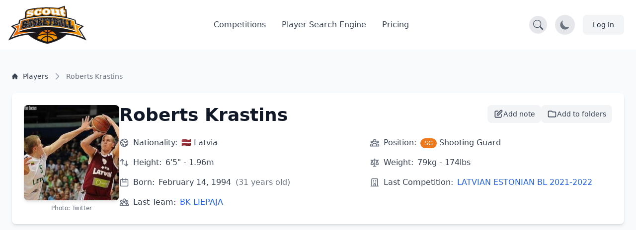

--- FILE ---
content_type: text/html; charset=UTF-8
request_url: https://scoutbasketball.com/player/Roberts-Krastins
body_size: 14005
content:
<!DOCTYPE html>
<html lang="en">
<head>
    <meta charset="UTF-8">

        <link rel="preconnect" href="https://fonts.gstatic.com" crossorigin>
    <link rel="preconnect" href="https://fonts.googleapis.com">
        <link rel="preconnect" href="https://js-de.sentry-cdn.com" crossorigin>
    
    <meta http-equiv="X-UA-Compatible" content="IE=edge">
    <meta name="viewport" content="width=device-width, initial-scale=1.0">

            


<title>Roberts Krastins (SG) - Basketball Player Stats | Scoutbasketball</title>
<meta name="description" content="Roberts Krastins. Shooting Guard. from Latvia. born in 1994. 6&#039;5&quot; - 1.96m. View detailed basketball statistics, career history, and performance data.">
<link rel="canonical" href="https://scoutbasketball.com/player/Roberts-Krastins">

<meta name="twitter:card" content="summary_large_image">
<meta name="twitter:site" content="@scoutbasketball">
<meta name="twitter:title" content="Roberts Krastins (SG) - Basketball Player Stats | Scoutbasketball">
<meta name="twitter:description" content="Roberts Krastins. Shooting Guard. from Latvia. born in 1994. 6&#039;5&quot; - 1.96m. View detailed basketball statistics, career history, and performance data.">
<meta name="twitter:image" content="https://storage.googleapis.com/scoutbasketball/players/images/Roberts-Krastins_1593718686_thumb.jpg">

<meta property="og:title" content="Roberts Krastins (SG) - Basketball Player Stats | Scoutbasketball">
<meta property="og:type" content="profile">
<meta property="og:url" content="https://scoutbasketball.com/player/Roberts-Krastins">
<meta property="og:image" content="https://storage.googleapis.com/scoutbasketball/players/images/Roberts-Krastins_1593718686_thumb.jpg">
<meta property="og:description" content="Roberts Krastins. Shooting Guard. from Latvia. born in 1994. 6&#039;5&quot; - 1.96m. View detailed basketball statistics, career history, and performance data.">
<meta property="og:site_name" content="Scoutbasketball">
<meta property="og:locale" content="en_US">
    
    <script type="application/ld+json">
{
  "@context": "https://schema.org",
  "@graph": [
    {
    "@type": "Person",
    "name": "Roberts Krastins",
    "url": "https://scoutbasketball.com/player/Roberts-Krastins",
    "image": "https://storage.googleapis.com/scoutbasketball/players/images/Roberts-Krastins_1593718686_thumb.jpg",
    "nationality": "Latvia",
    "birthDate": "1994",
    "height": {
        "@type": "QuantitativeValue",
        "value": 196,
        "unitCode": "CMT"
    },
    "weight": {
        "@type": "QuantitativeValue",
        "value": 79,
        "unitCode": "KGM"
    },
    "jobTitle": "Shooting Guard"
},
    {
    "@type": "BreadcrumbList",
    "itemListElement": [
        {
            "@type": "ListItem",
            "position": 1,
            "name": "Players",
            "item": "https://scoutbasketball.com/players"
        },
        {
            "@type": "ListItem",
            "position": 2,
            "name": "Roberts Krastins"
        }
    ]
}
  ]
}
</script>

    <link rel="apple-touch-icon" sizes="57x57" href="/images/icons/apple-icon-57x57.png">
<link rel="apple-touch-icon" sizes="60x60" href="/images/icons/apple-icon-60x60.png">
<link rel="apple-touch-icon" sizes="72x72" href="/images/icons/apple-icon-72x72.png">
<link rel="apple-touch-icon" sizes="76x76" href="/images/icons/apple-icon-76x76.png">
<link rel="apple-touch-icon" sizes="114x114" href="/images/icons/apple-icon-114x114.png">
<link rel="apple-touch-icon" sizes="120x120" href="/images/icons/apple-icon-120x120.png">
<link rel="apple-touch-icon" sizes="144x144" href="/images/icons/apple-icon-144x144.png">
<link rel="apple-touch-icon" sizes="152x152" href="/images/icons/apple-icon-152x152.png">
<link rel="apple-touch-icon" sizes="180x180" href="/images/icons/apple-icon-180x180.png">
<link rel="icon" type="image/png" sizes="192x192"  href="/images/icons/android-icon-192x192.png">
<link rel="icon" type="image/png" sizes="32x32" href="/images/icons/favicon-32x32.png">
<link rel="icon" type="image/png" sizes="96x96" href="/images/icons/favicon-96x96.png">
<link rel="icon" type="image/png" sizes="16x16" href="/images/icons/favicon-16x16.png">
<link rel="manifest" href="/manifest.json">
<meta name="msapplication-TileColor" content="#ee791d">
<meta name="msapplication-TileImage" content="/ms-icon-144x144.png">
<meta name="theme-color" content="#ee791d">

        
    <script async src="https://www.googletagmanager.com/gtag/js?id=G-8X2046DNMN"></script>
    <script>
      window.dataLayer = window.dataLayer || [];

      function gtag() {
        dataLayer.push(arguments);
      }

      gtag('js', new Date());

            gtag('config', 'G-8X2046DNMN');
          </script>

        
            <script>
          window.sentryOnLoad = function () {
            Sentry.init({
              sampleRate: 0.5,
              replaysSessionSampleRate: 0.1,
              replaysOnErrorSampleRate: 1.0,
              beforeSend: function(event) {
                // Check if the user agent is a bot
                if (/bot|crawl|slurp|spider|bingbot/i.test(navigator.userAgent)) {
                  return null;
                }

                // Ignore errors from about:blank contexts (in-app browsers, iframes)
                if (event.request && event.request.url === 'about:blank') {
                  return null;
                }

                // Ignore importmap resolution errors in WebView contexts
                var message = event.exception && event.exception.values && event.exception.values[0] && event.exception.values[0].value;
                if (message && message.indexOf('does not resolve to a valid URL') !== -1) {
                  return null;
                }

                return event;
              }
            });
          };
        </script>
        <script src="https://js-de.sentry-cdn.com/1610796eeb8e41aeb4ba8702e009bcf6.min.js" crossorigin="anonymous" defer></script>
    
            
<link rel="stylesheet" href="/assets/styles/app-mmDN4eJ.css">
<script type="importmap" data-turbo-track="reload">
{
    "imports": {
        "app": "/assets/app-ckPu187.js",
        "/assets/bootstrap.js": "/assets/bootstrap-xCO4u8H.js",
        "/assets/styles/app.css": "data:application/javascript,",
        "/assets/lib/common.js": "/assets/lib/common-yoOM_ay.js",
        "@symfony/stimulus-bundle": "/assets/@symfony/stimulus-bundle/loader-V1GtHuK.js",
        "@hotwired/stimulus": "/assets/vendor/@hotwired/stimulus/stimulus.index-S4zNcea.js",
        "/assets/@symfony/stimulus-bundle/controllers.js": "/assets/@symfony/stimulus-bundle/controllers-5tIQG09.js",
        "/assets/@symfony/ux-turbo/turbo_controller.js": "/assets/@symfony/ux-turbo/turbo_controller-8wQNi2p.js",
        "/assets/controllers/filter-competitions_controller.js": "/assets/controllers/filter-competitions_controller-oYqzGi4.js",
        "/assets/controllers/load-more_controller.js": "/assets/controllers/load-more_controller-Oq5sjZo.js",
        "/assets/controllers/autocomplete_controller.js": "/assets/controllers/autocomplete_controller-Juu8MSs.js",
        "/assets/controllers/countdown_controller.js": "/assets/controllers/countdown_controller-pGcvWCS.js",
        "/assets/controllers/note-search_controller.js": "/assets/controllers/note-search_controller-BlX_5Tk.js",
        "/assets/controllers/login-modal_controller.js": "/assets/controllers/login-modal_controller-4NkFiak.js",
        "/assets/controllers/tooltip_controller.js": "/assets/controllers/tooltip_controller-wuXd3nb.js",
        "/assets/controllers/sortable-table_controller.js": "/assets/controllers/sortable-table_controller-UGmEGoB.js",
        "/assets/controllers/player-stats_controller.js": "/assets/controllers/player-stats_controller-aknkJHj.js",
        "/assets/controllers/player-notes_controller.js": "/assets/controllers/player-notes_controller-ixiREH3.js",
        "/assets/controllers/shared-note_controller.js": "/assets/controllers/shared-note_controller-aIogbfF.js",
        "/assets/controllers/note-index_controller.js": "/assets/controllers/note-index_controller-ZN11AfX.js",
        "/assets/controllers/player-search_controller.js": "/assets/controllers/player-search_controller-z6gSchb.js",
        "/assets/controllers/team-stats_controller.js": "/assets/controllers/team-stats_controller-v1GX66c.js",
        "/assets/controllers/tabs_controller.js": "/assets/controllers/tabs_controller-DShYAm1.js",
        "/assets/controllers/redirect-select_controller.js": "/assets/controllers/redirect-select_controller-qg20jFL.js",
        "/assets/controllers/season-team-stats_controller.js": "/assets/controllers/season-team-stats_controller-GIDWWM_.js",
        "/assets/controllers/my-folders/filter-sortable_controller.js": "/assets/controllers/my-folders/filter-sortable_controller-hcgrzMs.js",
        "/assets/controllers/flash-message_controller.js": "/assets/controllers/flash-message_controller-lJRjWrp.js",
        "/assets/controllers/add-to-folder_controller.js": "/assets/controllers/add-to-folder_controller-udEb7TH.js",
        "/assets/controllers/rename_folder_controller.js": "/assets/controllers/rename_folder_controller-EgiEsny.js",
        "/assets/controllers/photo-carousel_controller.js": "/assets/controllers/photo-carousel_controller-DT60n7K.js",
        "/assets/controllers/eligibility-center_controller.js": "/assets/controllers/eligibility-center_controller-GkUCmNX.js",
        "@hotwired/turbo": "/assets/vendor/@hotwired/turbo/turbo.index-bxxZ9I5.js",
        "/assets/controllers/toggle-menu_controller.js": "/assets/controllers/toggle-menu_controller-g2x-GlF.js",
        "/assets/controllers/dark-mode_controller.js": "/assets/controllers/dark-mode_controller-EIWifrv.js",
        "/assets/controllers/csrf_protection_controller.js": "/assets/controllers/csrf_protection_controller-E_gSC5e.js",
        "/assets/controllers/chart_controller.js": "/assets/controllers/chart_controller-mnXxpwn.js",
        "/assets/controllers/text-rotator_controller.js": "/assets/controllers/text-rotator_controller-2yDkgN5.js",
        "/assets/controllers/messenger_monitor_controller.js": "/assets/controllers/messenger_monitor_controller-GoUPDHC.js",
        "/assets/controllers/note-form_controller.js": "/assets/controllers/note-form_controller-VQwScvT.js",
        "/assets/controllers/my-folders/sortable_controller.js": "/assets/controllers/my-folders/sortable_controller-kP_lZdg.js",
        "/assets/controllers/my-folders/folder-sortable_controller.js": "/assets/controllers/my-folders/folder-sortable_controller-6UaVR7j.js",
        "/assets/controllers/my-folders/menu_controller.js": "/assets/controllers/my-folders/menu_controller-SdVZLvE.js",
        "/assets/controllers/header-search_controller.js": "/assets/controllers/header-search_controller-Oe0J9d9.js",
        "sortablejs": "/assets/vendor/sortablejs/sortablejs.index-Ym5JFHY.js",
        "trix": "/assets/vendor/trix/trix.index-YBwAbQX.js",
        "trix/dist/trix.min.css": "data:application/javascript,document.head.appendChild(Object.assign(document.createElement('link'),{rel:'stylesheet',href:'/assets/vendor/trix/dist/trix.min-w-Hrkoc.css'}))",
        "chart.js": "/assets/vendor/chart.js/chart.js.index-3n-C6A9.js",
        "@kurkle/color": "/assets/vendor/@kurkle/color/color.index-urH_Z5M.js",
        "chartjs-plugin-annotation": "/assets/vendor/chartjs-plugin-annotation/chartjs-plugin-annotation.index-x1mNeiH.js",
        "chart.js/helpers": "/assets/vendor/chart.js/helpers-YyN04nP.js"
    }
}
</script><script data-turbo-track="reload">
if (!HTMLScriptElement.supports || !HTMLScriptElement.supports('importmap')) (function () {
    const script = document.createElement('script');
    script.src = 'https://ga.jspm.io/npm:es-module-shims@1.10.0/dist/es-module-shims.js';
    script.setAttribute('crossorigin', 'anonymous');
    script.setAttribute('integrity', 'sha384-ie1x72Xck445i0j4SlNJ5W5iGeL3Dpa0zD48MZopgWsjNB/lt60SuG1iduZGNnJn');
    script.setAttribute('data-turbo-track', 'reload');
    document.head.appendChild(script);
})();
</script>
<link rel="modulepreload" href="/assets/app-ckPu187.js">
<link rel="modulepreload" href="/assets/bootstrap-xCO4u8H.js">
<link rel="modulepreload" href="/assets/lib/common-yoOM_ay.js">
<link rel="modulepreload" href="/assets/@symfony/stimulus-bundle/loader-V1GtHuK.js">
<link rel="modulepreload" href="/assets/vendor/@hotwired/stimulus/stimulus.index-S4zNcea.js">
<link rel="modulepreload" href="/assets/@symfony/stimulus-bundle/controllers-5tIQG09.js">
<link rel="modulepreload" href="/assets/@symfony/ux-turbo/turbo_controller-8wQNi2p.js">
<link rel="modulepreload" href="/assets/controllers/filter-competitions_controller-oYqzGi4.js">
<link rel="modulepreload" href="/assets/controllers/load-more_controller-Oq5sjZo.js">
<link rel="modulepreload" href="/assets/controllers/autocomplete_controller-Juu8MSs.js">
<link rel="modulepreload" href="/assets/controllers/countdown_controller-pGcvWCS.js">
<link rel="modulepreload" href="/assets/controllers/note-search_controller-BlX_5Tk.js">
<link rel="modulepreload" href="/assets/controllers/login-modal_controller-4NkFiak.js">
<link rel="modulepreload" href="/assets/controllers/tooltip_controller-wuXd3nb.js">
<link rel="modulepreload" href="/assets/controllers/sortable-table_controller-UGmEGoB.js">
<link rel="modulepreload" href="/assets/controllers/player-stats_controller-aknkJHj.js">
<link rel="modulepreload" href="/assets/controllers/player-notes_controller-ixiREH3.js">
<link rel="modulepreload" href="/assets/controllers/shared-note_controller-aIogbfF.js">
<link rel="modulepreload" href="/assets/controllers/note-index_controller-ZN11AfX.js">
<link rel="modulepreload" href="/assets/controllers/player-search_controller-z6gSchb.js">
<link rel="modulepreload" href="/assets/controllers/team-stats_controller-v1GX66c.js">
<link rel="modulepreload" href="/assets/controllers/tabs_controller-DShYAm1.js">
<link rel="modulepreload" href="/assets/controllers/redirect-select_controller-qg20jFL.js">
<link rel="modulepreload" href="/assets/controllers/season-team-stats_controller-GIDWWM_.js">
<link rel="modulepreload" href="/assets/controllers/my-folders/filter-sortable_controller-hcgrzMs.js">
<link rel="modulepreload" href="/assets/controllers/flash-message_controller-lJRjWrp.js">
<link rel="modulepreload" href="/assets/controllers/add-to-folder_controller-udEb7TH.js">
<link rel="modulepreload" href="/assets/controllers/rename_folder_controller-EgiEsny.js">
<link rel="modulepreload" href="/assets/controllers/photo-carousel_controller-DT60n7K.js">
<link rel="modulepreload" href="/assets/controllers/eligibility-center_controller-GkUCmNX.js">
<link rel="modulepreload" href="/assets/vendor/@hotwired/turbo/turbo.index-bxxZ9I5.js">
<script type="module" data-turbo-track="reload">import 'app';</script>    </head>
<body>
    <header class="fixed w-full" style="z-index: 1">
    <nav class="bg-white border-gray-200 py-2.5 dark:bg-gray-900"
        data-controller="header-search" data-header-search-url-value="/players/search">
        <div class="flex flex-wrap items-center justify-between max-w-screen-xl px-4 mx-auto">
            <!-- Normal Header Content -->
            <div class="flex items-center justify-between w-full transition-opacity duration-300"
                 data-header-search-target="headerContent">
                <a href="/" class="flex items-center">
                    <img src="/assets/images/sb100-nEBjFW8.png" class="mr-3 lg:h-20 h-12 w-auto" alt="Scoutbasketball Logo" width="199" height="100" />
                </a>
                <div class="flex items-center lg:order-2">
                    <!-- Search Toggle Button -->
                    <button type="button"
                            class="p-2 bg-gray-200 dark:bg-gray-700 rounded-full hover:bg-gray-300 dark:hover:bg-gray-600 mr-4 transition-colors duration-200"
                            data-action="header-search#toggleSearch"
                            data-header-search-target="searchButton"
                            aria-label="Open search">
                        <svg width="20" height="20" fill="currentColor" viewBox="0 0 16 16" class="text-gray-600 dark:text-gray-300" aria-hidden="true">
                            <path d="M11.742 10.344a6.5 6.5 0 1 0-1.397 1.398h-.001q.044.06.098.115l3.85 3.85a1 1 0 0 0 1.415-1.414l-3.85-3.85a1 1 0 0 0-.115-.1zM12 6.5a5.5 5.5 0 1 1-11 0 5.5 5.5 0 0 1 11 0"></path>
                        </svg>
                    </button>

                    <!-- Dark Mode Toggle Button -->
                    <button data-controller="dark-mode"
                            data-dark-mode-target="toggleButton"
                            class="p-2 bg-gray-200 dark:bg-gray-700 rounded-full mr-4"
                            aria-label="Toggle dark mode">
                        <svg class="hidden w-6 h-6 text-sb dark:block" fill="currentColor" viewBox="0 0 20 20" aria-hidden="true">
                            <path d="M18.333 7.092v1.143h-2.115c.017-.185.032-.372.032-.566 0-.197-.014-.386-.029-.575h2.112zm-8.873-5.461v-1.631h1.143v1.637c-.202-.018-.404-.029-.606-.029-.179 0-.358.008-.537.023zm4.601 1.287l1.309-1.452.849.765-1.336 1.48c-.208-.247-.494-.56-.822-.793zm-8.948.793l-1.336-1.48.849-.765 1.309 1.452c-.327.234-.615.547-.822.793zm-1.331 4.524h-2.115v-1.143h2.112c-.015.188-.029.378-.029.575 0 .193.015.381.032.566zm7.885 7.598h-3.333c-.23 0-.417.187-.417.417s.187.417.417.417h3.333c.23 0 .417-.187.417-.417s-.187-.417-.417-.417zm0 1.667h-3.333c-.23 0-.417.187-.417.417s.187.417.417.417h3.333c.23 0 .417-.187.417-.417s-.187-.417-.417-.417zm.208 1.667h-3.75l.99.652c.128.115.317.182.513.182h.746c.195 0 .384-.067.513-.182l.99-.652zm3.125-11.499c0 2.975-2.678 4.986-2.678 7.333h-1.658c-.003-1.548.725-2.824 1.434-4.056.635-1.104 1.235-2.148 1.235-3.276 0-2.16-1.729-3.143-3.336-3.143-1.604 0-3.33 1.143-3.33 3.143 0 1.128.725 2.172 1.434 3.276.709 1.232 1.434 2.508 1.43 4.056h-1.657c0-2.347-2.678-4.358-2.678-7.333 0-3.103 2.498-4.81 4.998-4.81 2.501 0 5.002 1.707 5.002 4.81z"/>
                        </svg>
                        <svg class="w-6 h-6 text-gray-500 dark:hidden" fill="currentColor" viewBox="0 0 20 20" aria-hidden="true">
                            <path d="M17.293 13.293a8 8 0 11-10.586-10.586 8 8 0 0010.586 10.586z"/>
                        </svg>
                    </button>

                    <!-- Account / Login Button -->
                                            <a href="/login" class="text-gray-800 bg-gray-100 hover:bg-gray-200 focus:ring-4 focus:ring-gray-300 font-medium rounded-lg text-sm px-4 lg:px-5 py-2 lg:py-2.5 sm:mr-2 dark:hover:bg-gray-700 focus:outline-none dark:focus:ring-gray-800">
                            Log in
                        </a>
                    
                    <!-- Impersonation Exit Button -->
                    
                    <!-- Mobile Menu Toggle Button -->
                    <button data-controller="toggle-menu"
                            data-toggle-menu-target="toggleButton"
                            data-collapse-toggle="mobile-menu"
                            type="button"
                            class="inline-flex items-center p-2 ml-1 text-sm text-gray-500 rounded-lg lg:hidden hover:bg-gray-100 focus:outline-none focus:ring-2 focus:ring-gray-200 dark:text-gray-400 dark:hover:bg-gray-700 dark:focus:ring-gray-600"
                            aria-controls="mobile-menu-2"
                            aria-expanded="false">
                        <span class="sr-only">Open main menu</span>
                        <svg data-toggle-menu-target="openIcon" class="w-6 h-6" fill="currentColor" viewBox="0 0 20 20" xmlns="http://www.w3.org/2000/svg">
                            <path fill-rule="evenodd" d="M3 5a1 1 0 011-1h12a1 1 0 110 2H4a1 1 0 01-1-1zM3 10a1 1 0 011-1h12a1 1 0 110 2H4a1 1 0 01-1-1zM3 15a1 1 0 011-1h12a1 1 0 110 2H4a1 1 0 01-1-1z" clip-rule="evenodd"></path>
                        </svg>
                        <svg data-toggle-menu-target="closeIcon" class="hidden w-6 h-6" fill="currentColor" viewBox="0 0 20 20" xmlns="http://www.w3.org/2000/svg">
                            <path fill-rule="evenodd" d="M4.293 4.293a1 1 0 011.414 0L10 8.586l4.293-4.293a1 1 0 111.414 1.414L11.414 10l4.293 4.293a1 1 0 01-1.414 1.414L10 11.414l-4.293 4.293a1 1 0 01-1.414-1.414L8.586 10 4.293 5.707a1 1 0 010-1.414z" clip-rule="evenodd"></path>
                        </svg>
                    </button>
                </div>

                <!-- Desktop Menu (Hidden on Mobile) -->
                <div class="items-center justify-between hidden w-full lg:flex lg:w-auto lg:order-1">
                    <ul class="flex flex-col mt-4 font-medium lg:flex-row lg:space-x-8 lg:mt-0">
                        <li>
                            <a href="/competitions" class="block py-2 pl-3 pr-4 text-gray-700 border-b border-gray-100 hover:bg-gray-50 lg:hover:bg-transparent lg:border-0 lg:hover:text-sb lg:p-0 dark:text-gray-400 lg:dark:hover:text-white dark:hover:bg-gray-700 dark:hover:text-white lg:dark:hover:bg-transparent dark:border-gray-700">
                                Competitions
                            </a>
                        </li>
                                                    <li>
                                <a href="/players" class="block py-2 pl-3 pr-4 text-gray-700 border-b border-gray-100 hover:bg-gray-50 lg:hover:bg-transparent lg:border-0 lg:hover:text-sb lg:p-0 dark:text-gray-400 lg:dark:hover:text-white dark:hover:bg-gray-700 dark:hover:text-white lg:dark:hover:bg-transparent dark:border-gray-700">
                                    Player Search Engine
                                </a>
                            </li>
                            <li>
                                <a href="/pricing" class="block py-2 pl-3 pr-4 text-gray-700 border-b border-gray-100 hover:bg-gray-50 lg:hover:bg-transparent lg:border-0 lg:hover:text-sb lg:p-0 dark:text-gray-400 lg:dark:hover:text-white dark:hover:bg-gray-700 dark:hover:text-white lg:dark:hover:bg-transparent dark:border-gray-700">
                                    Pricing
                                </a>
                            </li>
                                            </ul>
                </div>
            </div>

            <!-- Mobile Menu (Positioned outside main container to avoid flex issues) -->
            <div class="hidden w-full lg:hidden" id="mobile-menu">
                <div class="px-4 pb-4 bg-white dark:bg-gray-900 border-t border-gray-200 dark:border-gray-700">
                    <ul class="flex flex-col font-medium">
                        <li>
                            <a href="/competitions" class="block py-3 text-gray-700 border-b border-gray-100 hover:bg-gray-50 dark:text-gray-400 dark:hover:bg-gray-700 dark:hover:text-white dark:border-gray-700">
                                Competitions
                            </a>
                        </li>
                                                    <li>
                                <a href="/players" class="block py-3 text-gray-700 border-b border-gray-100 hover:bg-gray-50 dark:text-gray-400 dark:hover:bg-gray-700 dark:hover:text-white dark:border-gray-700">
                                    Player Search Engine
                                </a>
                            </li>
                            <li>
                                <a href="/pricing" class="block py-3 text-gray-700 border-b border-gray-100 hover:bg-gray-50 dark:text-gray-400 dark:hover:bg-gray-700 dark:hover:text-white dark:border-gray-700">
                                    Pricing
                                </a>
                            </li>
                                            </ul>
                </div>
            </div>
        </div>

        <!-- Full Search Mode (Initially Hidden) -->
        <div class="hidden w-full transition-opacity duration-300"
             data-header-search-target="searchContainer">
            <div class="flex items-center justify-between w-full">
                <!-- Logo (smaller in search mode) -->
                <a href="/" class="flex items-center mr-4">
                    <img src="/assets/images/sb100-nEBjFW8.png" class="h-8 w-auto" alt="Scoutbasketball Logo" width="199" height="100" />
                </a>

                <!-- Search Input -->
                <div class="flex-1 max-w-2xl mx-4">
                    <div class="relative">
                        <label for="header-search" class="hidden">Search players</label>
                        <input
                            type="text"
                            id="header-search"
                            name="q"
                            class="block w-full px-4 py-2 text-sm text-gray-900 bg-gray-100 border border-gray-300 rounded-l-lg focus:ring-blue-500 focus:border-blue-500 dark:bg-gray-700 dark:text-white dark:border-gray-600 dark:placeholder-gray-400"
                            placeholder="Search for players..."
                            data-action="header-search#onSearchInput"
                            data-header-search-target="searchInput"
                            autocomplete="off"
                        />
                        <button
                            type="button"
                            class="absolute top-0 right-0 h-full px-4 py-2 text-white bg-blue-600 rounded-r-lg hover:bg-blue-700 focus:ring-4 focus:ring-blue-300 dark:bg-blue-700 dark:hover:bg-blue-800 dark:focus:ring-blue-800 transition-colors duration-200"
                            data-action="header-search#onButtonClick"
                            aria-label="Search"
                        >
                            <svg width="20" height="20" fill="currentColor" viewBox="0 0 16 16" class="Icon" aria-hidden="true">
                                <path d="M11.742 10.344a6.5 6.5 0 1 0-1.397 1.398h-.001q.044.06.098.115l3.85 3.85a1 1 0 0 0 1.415-1.414l-3.85-3.85a1 1 0 0 0-.115-.1zM12 6.5a5.5 5.5 0 1 1-11 0 5.5 5.5 0 0 1 11 0"></path>
                            </svg>
                        </button>
                    </div>
                </div>

                <!-- Close Button -->
                <button type="button"
                        class="p-2 bg-gray-200 dark:bg-gray-700 rounded-full hover:bg-gray-300 dark:hover:bg-gray-600 transition-colors duration-200"
                        data-action="header-search#closeSearch"
                        data-header-search-target="closeButton"
                        aria-label="Close search">
                    <svg width="24" height="24" fill="currentColor" viewBox="0 0 24 24" class="w-6 h-6 text-gray-600 dark:text-gray-300" aria-hidden="true">
                        <path d="M2.146 2.854a.5.5 0 1 1 .708-.708L12 12.293l9.146-9.147a.5.5 0 0 1 .708.708L12.707 13l9.147 9.146a.5.5 0 0 1-.708.708L12 13.707l-9.146 9.147a.5.5 0 0 1-.708-.708L11.293 13 2.146 2.854Z"/>
                    </svg>
                </button>
            </div>

            <!-- Search Results -->
            <div class="hidden mt-4 bg-white dark:bg-gray-800 shadow-lg rounded-lg border dark:border-gray-600 max-h-96 overflow-y-auto"
                 data-header-search-target="results">
            </div>
        </div>
    </nav>
</header>

    
    <section class="dark:bg-gray-800 bg-gray-50 min-h-screen">
    <div class="max-w-screen-xl px-4 pt-14 mx-auto space-y-8 lg:space-y-12 lg:pt-28 lg:px-6">
        <div class="mt-8">
    <nav class="flex" aria-label="Breadcrumb">
        <ol class="inline-flex flex-wrap items-center gap-y-1">
                                                <li class="inline-flex items-center">
                                                <a href="https://scoutbasketball.com/players" class="inline-flex items-center text-xs md:text-sm font-medium text-gray-700 hover:text-primary-600 dark:text-gray-400 dark:hover:text-white max-w-[120px] md:max-w-none truncate">
                                                            <svg class="me-1.5 md:me-2.5 h-3 w-3 flex-shrink-0" aria-hidden="true" xmlns="http://www.w3.org/2000/svg" fill="currentColor" viewBox="0 0 20 20">
                                    <path d="m19.707 9.293-2-2-7-7a1 1 0 0 0-1.414 0l-7 7-2 2a1 1 0 0 0 1.414 1.414L2 10.414V18a2 2 0 0 0 2 2h3a1 1 0 0 0 1-1v-4a1 1 0 0 1 1-1h2a1 1 0 0 1 1 1v4a1 1 0 0 0 1 1h3a2 2 0 0 0 2-2v-7.586l.293.293a1 1 0 0 0 1.414-1.414Z"></path>
                                </svg>
                                                        <span class="truncate">Players</span>
                        </a>
                    </li>
                                                                <li aria-current="page">
                        <div class="flex items-center">
                            <svg class="h-4 w-4 md:h-5 md:w-5 text-gray-400 rtl:rotate-180 flex-shrink-0 mx-1 md:mx-2" aria-hidden="true" xmlns="http://www.w3.org/2000/svg" width="24" height="24" fill="none" viewBox="0 0 24 24">
                                <path stroke="currentColor" stroke-linecap="round" stroke-linejoin="round" stroke-width="2" d="m9 5 7 7-7 7"></path>
                            </svg>
                            <span class="text-xs md:text-sm font-medium text-gray-500 dark:text-gray-400 max-w-[120px] md:max-w-none truncate">Roberts Krastins</span>
                        </div>
                    </li>
                                    </ol>
    </nav>
</div>
    </div>

    <div class="container mx-auto p-6">
                <div class="bg-white dark:bg-gray-700 rounded-lg shadow-md p-6 mb-8">
            <div class="flex flex-col md:flex-row gap-8">
                                <div class="flex-shrink-0 w-full md:w-auto flex justify-center md:justify-start">
                                                                                            <div class="relative">
                            <img src="https://storage.googleapis.com/scoutbasketball/players/images/Roberts-Krastins_1593718686_thumb.jpg"
                                 alt="Roberts Krastins basketball player photo"
                                 class="object-cover w-48 h-48 rounded-lg shadow-md"
                                 fetchpriority="high">
                                                            <p class="text-xs text-gray-500 dark:text-gray-400 mt-2 text-center">
                                    Photo: Twitter
                                </p>
                                                    </div>
                                    </div>

                                <div class="flex-1">
                    <div class="flex justify-between items-start gap-4">
                        <h1 class="text-3xl md:text-4xl font-bold text-gray-900 dark:text-white mb-2">
                            Roberts Krastins
                        </h1>

                                                                                                        <div class="flex items-center gap-2 flex-shrink-0">
                                                                <div class="relative" data-controller="login-modal">
                                    <button type="button"
                                            data-action="login-modal#open"
                                            class="flex items-center gap-2 px-3 py-2 text-sm font-medium text-gray-700 dark:text-gray-200 bg-gray-100 dark:bg-gray-600 hover:bg-gray-200 dark:hover:bg-gray-500 rounded-lg transition-colors"
                                            title="Add note">
                                        <svg class="w-5 h-5" fill="none" stroke="currentColor" viewBox="0 0 24 24">
                                            <path stroke-linecap="round" stroke-linejoin="round" stroke-width="2" d="M11 5H6a2 2 0 00-2 2v11a2 2 0 002 2h11a2 2 0 002-2v-5m-1.414-9.414a2 2 0 112.828 2.828L11.828 15H9v-2.828l8.586-8.586z"></path>
                                        </svg>
                                        <span class="hidden sm:inline">Add note</span>
                                    </button>

                                                                        <div data-login-modal-target="modal"
                                         data-action="click->login-modal#closeOnBackdrop keydown.escape@window->login-modal#closeOnEscape"
                                         class="hidden fixed inset-0 bg-black/50 z-50 flex items-center justify-center p-4">
                                        <div class="relative bg-white dark:bg-gray-800 rounded-xl shadow-2xl max-w-md w-full p-6"
                                             data-action="click->login-modal#stopPropagation">
                                            <div class="text-center">
                                                <div class="mx-auto w-12 h-12 bg-sb/10 rounded-full flex items-center justify-center mb-4">
                                                    <svg class="w-6 h-6 text-sb" fill="none" stroke="currentColor" viewBox="0 0 24 24">
                                                        <path stroke-linecap="round" stroke-linejoin="round" stroke-width="2" d="M11 5H6a2 2 0 00-2 2v11a2 2 0 002 2h11a2 2 0 002-2v-5m-1.414-9.414a2 2 0 112.828 2.828L11.828 15H9v-2.828l8.586-8.586z"></path>
                                                    </svg>
                                                </div>
                                                <h3 class="text-xl font-semibold text-gray-900 dark:text-white mb-2">
                                                    Take Notes on Players
                                                </h3>
                                                <p class="text-gray-600 dark:text-gray-400 mb-6">
                                                    Create private notes to track your scouting insights on any player. Sign in or create an account to get started.
                                                </p>
                                            </div>
                                            <div class="space-y-3">
                                                <a href="/login"
                                                   class="block w-full py-3 px-4 bg-sb hover:bg-sb-dark text-white font-medium rounded-lg text-center transition-colors">
                                                    Sign In
                                                </a>
                                                <a href="/register"
                                                   class="block w-full py-3 px-4 bg-gray-100 dark:bg-gray-700 hover:bg-gray-200 dark:hover:bg-gray-600 text-gray-900 dark:text-white font-medium rounded-lg text-center transition-colors">
                                                    Create Account
                                                </a>
                                            </div>
                                            <button type="button"
                                                    data-action="login-modal#close"
                                                    class="absolute top-4 right-4 text-gray-400 hover:text-gray-600 dark:hover:text-gray-300"
                                                    aria-label="Close modal">
                                                <svg class="w-5 h-5" fill="none" stroke="currentColor" viewBox="0 0 24 24" aria-hidden="true">
                                                    <path stroke-linecap="round" stroke-linejoin="round" stroke-width="2" d="M6 18L18 6M6 6l12 12"></path>
                                                </svg>
                                            </button>
                                        </div>
                                    </div>
                                </div>

                                                                <div class="relative" data-controller="login-modal">
                                    <button type="button"
                                            data-action="login-modal#open"
                                            class="flex items-center gap-2 px-3 py-2 text-sm font-medium text-gray-700 dark:text-gray-200 bg-gray-100 dark:bg-gray-600 hover:bg-gray-200 dark:hover:bg-gray-500 rounded-lg transition-colors"
                                            title="Add to my folders">
                                        <svg class="w-5 h-5" fill="none" stroke="currentColor" viewBox="0 0 24 24" aria-hidden="true">
                                            <path stroke-linecap="round" stroke-linejoin="round" stroke-width="2" d="M3 7v10a2 2 0 002 2h14a2 2 0 002-2V9a2 2 0 00-2-2h-6l-2-2H5a2 2 0 00-2 2z"></path>
                                        </svg>
                                        <span class="hidden sm:inline">Add to folders</span>
                                    </button>

                                                                        <div data-login-modal-target="modal"
                                         data-action="click->login-modal#closeOnBackdrop keydown.escape@window->login-modal#closeOnEscape"
                                         class="hidden fixed inset-0 bg-black/50 z-50 flex items-center justify-center p-4">
                                        <div class="relative bg-white dark:bg-gray-800 rounded-xl shadow-2xl max-w-md w-full p-6"
                                             data-action="click->login-modal#stopPropagation">
                                            <div class="text-center">
                                                <div class="mx-auto w-12 h-12 bg-sb/10 rounded-full flex items-center justify-center mb-4">
                                                    <svg class="w-6 h-6 text-sb" fill="none" stroke="currentColor" viewBox="0 0 24 24" aria-hidden="true">
                                                        <path stroke-linecap="round" stroke-linejoin="round" stroke-width="2" d="M3 7v10a2 2 0 002 2h14a2 2 0 002-2V9a2 2 0 00-2-2h-6l-2-2H5a2 2 0 00-2 2z"></path>
                                                    </svg>
                                                </div>
                                                <h3 class="text-xl font-semibold text-gray-900 dark:text-white mb-2">
                                                    Organize Your Favorite Players
                                                </h3>
                                                <p class="text-gray-600 dark:text-gray-400 mb-6">
                                                    Create folders to save and organize players you're scouting. Sign in or create an account to get started.
                                                </p>
                                            </div>
                                            <div class="space-y-3">
                                                <a href="/login"
                                                   class="block w-full py-3 px-4 bg-sb hover:bg-sb-dark text-white font-medium rounded-lg text-center transition-colors">
                                                    Sign In
                                                </a>
                                                <a href="/register"
                                                   class="block w-full py-3 px-4 bg-gray-100 dark:bg-gray-700 hover:bg-gray-200 dark:hover:bg-gray-600 text-gray-900 dark:text-white font-medium rounded-lg text-center transition-colors">
                                                    Create Account
                                                </a>
                                            </div>
                                            <button type="button"
                                                    data-action="login-modal#close"
                                                    class="absolute top-4 right-4 text-gray-400 hover:text-gray-600 dark:hover:text-gray-300"
                                                    aria-label="Close modal">
                                                <svg class="w-5 h-5" fill="none" stroke="currentColor" viewBox="0 0 24 24" aria-hidden="true">
                                                    <path stroke-linecap="round" stroke-linejoin="round" stroke-width="2" d="M6 18L18 6M6 6l12 12"></path>
                                                </svg>
                                            </button>
                                        </div>
                                    </div>
                                </div>
                            </div>
                                            </div>

                    <div class="grid grid-cols-1 sm:grid-cols-2 gap-4 mt-4">
                                                                            <div class="flex flex-wrap lg:flex-nowrap items-start lg:items-center text-gray-700 dark:text-gray-300">
                                <div class="flex items-center">
                                    <svg class="w-5 h-5 mr-2 text-gray-500 flex-shrink-0" fill="none" stroke="currentColor" viewBox="0 0 24 24">
                                        <path stroke-linecap="round" stroke-linejoin="round" stroke-width="2" d="M3.055 11H5a2 2 0 012 2v1a2 2 0 002 2 2 2 0 012 2v2.945M8 3.935V5.5A2.5 2.5 0 0010.5 8h.5a2 2 0 012 2 2 2 0 104 0 2 2 0 012-2h1.064M15 20.488V18a2 2 0 012-2h3.064M21 12a9 9 0 11-18 0 9 9 0 0118 0z"></path>
                                    </svg>
                                    <span class="font-medium mr-2">Nationality:</span>
                                </div>
                                <span class="w-full lg:w-auto pl-7 lg:pl-0">🇱🇻 Latvia</span>
                            </div>
                        
                                                                            <div class="flex flex-wrap lg:flex-nowrap items-start lg:items-center text-gray-700 dark:text-gray-300">
                                <div class="flex items-center">
                                    <svg class="w-5 h-5 mr-2 text-gray-500 flex-shrink-0" fill="none" stroke="currentColor" viewBox="0 0 24 24">
                                        <path stroke-linecap="round" stroke-linejoin="round" stroke-width="2" d="M17 20h5v-2a3 3 0 00-5.356-1.857M17 20H7m10 0v-2c0-.656-.126-1.283-.356-1.857M7 20H2v-2a3 3 0 015.356-1.857M7 20v-2c0-.656.126-1.283.356-1.857m0 0a5.002 5.002 0 019.288 0M15 7a3 3 0 11-6 0 3 3 0 016 0zm6 3a2 2 0 11-4 0 2 2 0 014 0zM7 10a2 2 0 11-4 0 2 2 0 014 0z"></path>
                                    </svg>
                                    <span class="font-medium mr-2">Position:</span>
                                </div>
                                <span class="w-full lg:w-auto pl-7 lg:pl-0"><span class="inline-flex items-center px-2 py-0.5 bg-sb text-white text-xs rounded-full">SG</span> Shooting Guard</span>
                            </div>
                        
                                                                            <div class="flex flex-wrap lg:flex-nowrap items-start lg:items-center text-gray-700 dark:text-gray-300">
                                <div class="flex items-center">
                                    <svg class="w-5 h-5 mr-2 text-gray-500 flex-shrink-0" fill="none" stroke="currentColor" viewBox="0 0 24 24">
                                        <path stroke-linecap="round" stroke-linejoin="round" stroke-width="2" d="M7 16V4m0 0L3 8m4-4l4 4m6 0v12m0 0l4-4m-4 4l-4-4"></path>
                                    </svg>
                                    <span class="font-medium mr-2">Height:</span>
                                </div>
                                <span class="w-full lg:w-auto pl-7 lg:pl-0">6&#039;5&quot; - 1.96m</span>
                            </div>
                        
                                                                            <div class="flex flex-wrap lg:flex-nowrap items-start lg:items-center text-gray-700 dark:text-gray-300">
                                <div class="flex items-center">
                                    <svg class="w-5 h-5 mr-2 text-gray-500 flex-shrink-0" fill="none" stroke="currentColor" viewBox="0 0 24 24">
                                        <path stroke-linecap="round" stroke-linejoin="round" stroke-width="2" d="M3 6l3 1m0 0l-3 9a5.002 5.002 0 006.001 0M6 7l3 9M6 7l6-2m6 2l3-1m-3 1l-3 9a5.002 5.002 0 006.001 0M18 7l3 9m-3-9l-6-2m0-2v2m0 16V5m0 16H9m3 0h3"></path>
                                    </svg>
                                    <span class="font-medium mr-2">Weight:</span>
                                </div>
                                <span class="w-full lg:w-auto pl-7 lg:pl-0">79kg - 174lbs</span>
                            </div>
                        
                                                                            <div class="flex flex-wrap lg:flex-nowrap items-start lg:items-center text-gray-700 dark:text-gray-300">
                                <div class="flex items-center">
                                    <svg class="w-5 h-5 mr-2 text-gray-500 flex-shrink-0" fill="none" stroke="currentColor" viewBox="0 0 24 24">
                                        <path stroke-linecap="round" stroke-linejoin="round" stroke-width="2" d="M8 7V3m8 4V3m-9 8h10M5 21h14a2 2 0 002-2V7a2 2 0 00-2-2H5a2 2 0 00-2 2v12a2 2 0 002 2z"></path>
                                    </svg>
                                    <span class="font-medium mr-2">Born:</span>
                                </div>
                                <span class="w-full lg:w-auto pl-7 lg:pl-0">
                                    February 14, 1994
                                                                            <span class="text-gray-500 ml-1">(31 years old)</span>
                                                                    </span>
                            </div>
                        
                                                                            <div class="flex flex-wrap lg:flex-nowrap items-start lg:items-center text-gray-700 dark:text-gray-300">
                                <div class="flex items-center">
                                    <svg class="w-5 h-5 mr-2 text-gray-500 flex-shrink-0" fill="none" stroke="currentColor" viewBox="0 0 24 24">
                                        <path stroke-linecap="round" stroke-linejoin="round" stroke-width="2" d="M19 21V5a2 2 0 00-2-2H7a2 2 0 00-2 2v16m14 0h2m-2 0h-5m-9 0H3m2 0h5M9 7h1m-1 4h1m4-4h1m-1 4h1m-5 10v-5a1 1 0 011-1h2a1 1 0 011 1v5m-4 0h4"></path>
                                    </svg>
                                    <span class="font-medium mr-2">Last Competition:</span>
                                </div>
                                <span class="w-full lg:w-auto pl-7 lg:pl-0">
                                    <a href="/competition/Latvian-Estonian-Bl/2021-2022"
                                       class="text-blue-600 dark:text-blue-400 hover:underline">
                                        LATVIAN ESTONIAN BL 2021-2022
                                    </a>
                                </span>
                            </div>

                                                        <div class="flex flex-wrap lg:flex-nowrap items-start lg:items-center text-gray-700 dark:text-gray-300">
                                <div class="flex items-center">
                                    <svg class="w-5 h-5 mr-2 text-gray-500 flex-shrink-0" fill="none" stroke="currentColor" viewBox="0 0 24 24">
                                        <path stroke-linecap="round" stroke-linejoin="round" stroke-width="2" d="M17 20h5v-2a3 3 0 00-5.356-1.857M17 20H7m10 0v-2c0-.656-.126-1.283-.356-1.857M7 20H2v-2a3 3 0 015.356-1.857M7 20v-2c0-.656.126-1.283.356-1.857m0 0a5.002 5.002 0 019.288 0M15 7a3 3 0 11-6 0 3 3 0 016 0zm6 3a2 2 0 11-4 0 2 2 0 014 0zM7 10a2 2 0 11-4 0 2 2 0 014 0z"></path>
                                    </svg>
                                    <span class="font-medium mr-2">Last Team:</span>
                                </div>
                                <span class="w-full lg:w-auto pl-7 lg:pl-0">
                                    <a href="/competition/Latvian-Estonian-Bl/2021-2022/Bk-Liepaja"
                                       class="text-blue-600 dark:text-blue-400 hover:underline">
                                        BK LIEPAJA
                                    </a>
                                </span>
                            </div>
                                            </div>
                </div>
            </div>

                                </div>

                <div class="bg-white dark:bg-gray-700 rounded-lg shadow-md p-6 mb-8"
             data-controller="player-stats"
             data-player-stats-url-value="/api/player/Roberts-Krastins/latest-season-summary">

                        <div data-player-stats-target="loading" class="flex items-center justify-center py-12">
                <div class="text-center">
                    <svg class="animate-spin h-10 w-10 text-sb mx-auto mb-3" xmlns="http://www.w3.org/2000/svg" fill="none" viewBox="0 0 24 24">
                        <circle class="opacity-25" cx="12" cy="12" r="10" stroke="currentColor" stroke-width="4"></circle>
                        <path class="opacity-75" fill="currentColor" d="M4 12a8 8 0 018-8V0C5.373 0 0 5.373 0 12h4zm2 5.291A7.962 7.962 0 014 12H0c0 3.042 1.135 5.824 3 7.938l3-2.647z"></path>
                    </svg>
                    <span class="text-gray-600 dark:text-gray-400">Loading latest statistics...</span>
                </div>
            </div>

                        <div data-player-stats-target="content" class="hidden"></div>

                        <div data-player-stats-target="error" class="hidden flex items-center justify-center py-12">
                <div class="text-center">
                    <svg class="w-16 h-16 text-gray-400 dark:text-gray-500 mx-auto mb-4" fill="none" stroke="currentColor" viewBox="0 0 24 24">
                        <path stroke-linecap="round" stroke-linejoin="round" stroke-width="2" d="M12 9v2m0 4h.01m-6.938 4h13.856c1.54 0 2.502-1.667 1.732-3L13.732 4c-.77-1.333-2.694-1.333-3.464 0L3.34 16c-.77 1.333.192 3 1.732 3z"></path>
                    </svg>
                    <p class="text-gray-600 dark:text-gray-400">Failed to load statistics</p>
                </div>
            </div>
        </div>

                            <div class="bg-white dark:bg-gray-700 rounded-lg shadow-md overflow-hidden mb-8" data-controller="load-more">
                <div class="bg-sb py-3 px-4">
                    <h2 class="text-xl font-semibold text-white">Career</h2>
                </div>
                <div class="overflow-x-auto">
                    <table class="w-full text-sm text-left">
                        <thead class="text-xs text-gray-700 uppercase bg-gray-100 dark:bg-gray-900 dark:text-gray-300">
                            <tr>
                                <th scope="col" class="px-4 py-3">League</th>
                                <th scope="col" class="px-4 py-3">Team</th>
                                <th scope="col" class="px-4 py-3 whitespace-nowrap">Game by Game</th>
                            </tr>
                        </thead>
                        <tbody>
                                                            <tr class="border-b dark:border-gray-600 hover:bg-gray-50 dark:hover:bg-gray-600 " >
                                    <td class="px-4 py-3 font-medium text-gray-900 dark:text-white whitespace-nowrap">
                                        <a href="/competition/Latvian-Estonian-Bl/2021-2022"
                                           class="text-blue-600 dark:text-blue-400 hover:underline">
                                            LATVIAN ESTONIAN BL 2021-2022
                                        </a>
                                    </td>
                                    <td class="px-4 py-3 text-gray-900 dark:text-white whitespace-nowrap">
                                        <a href="/competition/Latvian-Estonian-Bl/2021-2022/Bk-Liepaja"
                                           class="text-blue-600 dark:text-blue-400 hover:underline">
                                            BK LIEPAJA
                                        </a>
                                    </td>
                                    <td class="px-4 py-3 text-gray-900 dark:text-white">
                                                                                    <a href="/competition/Latvian-Estonian-Bl/2021-2022/player/Roberts-Krastins"
                                               class="text-blue-600 dark:text-blue-400 hover:underline">
                                                Game log
                                            </a>
                                                                            </td>
                                </tr>
                                                            <tr class="border-b dark:border-gray-600 hover:bg-gray-50 dark:hover:bg-gray-600 " >
                                    <td class="px-4 py-3 font-medium text-gray-900 dark:text-white whitespace-nowrap">
                                        <a href="/competition/Latvian-Estonian-Bl/2020-2021"
                                           class="text-blue-600 dark:text-blue-400 hover:underline">
                                            LATVIAN ESTONIAN BL 2020-2021
                                        </a>
                                    </td>
                                    <td class="px-4 py-3 text-gray-900 dark:text-white whitespace-nowrap">
                                        <a href="/competition/Latvian-Estonian-Bl/2020-2021/Bk-Liepaja"
                                           class="text-blue-600 dark:text-blue-400 hover:underline">
                                            BK LIEPAJA
                                        </a>
                                    </td>
                                    <td class="px-4 py-3 text-gray-900 dark:text-white">
                                                                                    <a href="/competition/Latvian-Estonian-Bl/2020-2021/player/Roberts-Krastins"
                                               class="text-blue-600 dark:text-blue-400 hover:underline">
                                                Game log
                                            </a>
                                                                            </td>
                                </tr>
                                                            <tr class="border-b dark:border-gray-600 hover:bg-gray-50 dark:hover:bg-gray-600 " >
                                    <td class="px-4 py-3 font-medium text-gray-900 dark:text-white whitespace-nowrap">
                                        <a href="/competition/Latvian-Estonian-Bl/2019-2020"
                                           class="text-blue-600 dark:text-blue-400 hover:underline">
                                            LATVIAN ESTONIAN BL 2019-2020
                                        </a>
                                    </td>
                                    <td class="px-4 py-3 text-gray-900 dark:text-white whitespace-nowrap">
                                        <a href="/competition/Latvian-Estonian-Bl/2019-2020/Valmiera-Glass"
                                           class="text-blue-600 dark:text-blue-400 hover:underline">
                                            VALMIERA GLASS
                                        </a>
                                    </td>
                                    <td class="px-4 py-3 text-gray-900 dark:text-white">
                                                                                    <a href="/competition/Latvian-Estonian-Bl/2019-2020/player/Roberts-Krastins"
                                               class="text-blue-600 dark:text-blue-400 hover:underline">
                                                Game log
                                            </a>
                                                                            </td>
                                </tr>
                                                            <tr class="border-b dark:border-gray-600 hover:bg-gray-50 dark:hover:bg-gray-600 " >
                                    <td class="px-4 py-3 font-medium text-gray-900 dark:text-white whitespace-nowrap">
                                        <a href="/competition/Latvian-Estonian-Bl/2018-2019"
                                           class="text-blue-600 dark:text-blue-400 hover:underline">
                                            LATVIAN ESTONIAN BL 2018-2019
                                        </a>
                                    </td>
                                    <td class="px-4 py-3 text-gray-900 dark:text-white whitespace-nowrap">
                                        <a href="/competition/Latvian-Estonian-Bl/2018-2019/Bk-Liepaja"
                                           class="text-blue-600 dark:text-blue-400 hover:underline">
                                            BK LIEPAJA
                                        </a>
                                    </td>
                                    <td class="px-4 py-3 text-gray-900 dark:text-white">
                                                                                    <a href="/competition/Latvian-Estonian-Bl/2018-2019/player/Roberts-Krastins"
                                               class="text-blue-600 dark:text-blue-400 hover:underline">
                                                Game log
                                            </a>
                                                                            </td>
                                </tr>
                                                            <tr class="border-b dark:border-gray-600 hover:bg-gray-50 dark:hover:bg-gray-600 " >
                                    <td class="px-4 py-3 font-medium text-gray-900 dark:text-white whitespace-nowrap">
                                        <a href="/competition/Latvian-Estonian-Bl/2018-2019"
                                           class="text-blue-600 dark:text-blue-400 hover:underline">
                                            LATVIAN ESTONIAN BL 2018-2019
                                        </a>
                                    </td>
                                    <td class="px-4 py-3 text-gray-900 dark:text-white whitespace-nowrap">
                                        <a href="/competition/Latvian-Estonian-Bl/2018-2019/Jurmala"
                                           class="text-blue-600 dark:text-blue-400 hover:underline">
                                            JURMALA
                                        </a>
                                    </td>
                                    <td class="px-4 py-3 text-gray-900 dark:text-white">
                                                                                    <a href="/competition/Latvian-Estonian-Bl/2018-2019/player/Roberts-Krastins"
                                               class="text-blue-600 dark:text-blue-400 hover:underline">
                                                Game log
                                            </a>
                                                                            </td>
                                </tr>
                                                            <tr class="border-b dark:border-gray-600 hover:bg-gray-50 dark:hover:bg-gray-600 hidden" data-load-more-target=item>
                                    <td class="px-4 py-3 font-medium text-gray-900 dark:text-white whitespace-nowrap">
                                        <a href="/competition/Baltic-League/2017-2018"
                                           class="text-blue-600 dark:text-blue-400 hover:underline">
                                            BALTIC LEAGUE 2017-2018
                                        </a>
                                    </td>
                                    <td class="px-4 py-3 text-gray-900 dark:text-white whitespace-nowrap">
                                        <a href="/competition/Baltic-League/2017-2018/Bk-Liepaja"
                                           class="text-blue-600 dark:text-blue-400 hover:underline">
                                            BK LIEPAJA
                                        </a>
                                    </td>
                                    <td class="px-4 py-3 text-gray-900 dark:text-white">
                                                                                    <a href="/competition/Baltic-League/2017-2018/player/Roberts-Krastins"
                                               class="text-blue-600 dark:text-blue-400 hover:underline">
                                                Game log
                                            </a>
                                                                            </td>
                                </tr>
                                                            <tr class="border-b dark:border-gray-600 hover:bg-gray-50 dark:hover:bg-gray-600 hidden" data-load-more-target=item>
                                    <td class="px-4 py-3 font-medium text-gray-900 dark:text-white whitespace-nowrap">
                                        <a href="/competition/Latvia-Lbl/2017-2018"
                                           class="text-blue-600 dark:text-blue-400 hover:underline">
                                            LATVIA LBL 2017-2018
                                        </a>
                                    </td>
                                    <td class="px-4 py-3 text-gray-900 dark:text-white whitespace-nowrap">
                                        <a href="/competition/Latvia-Lbl/2017-2018/Bk-Liepaja"
                                           class="text-blue-600 dark:text-blue-400 hover:underline">
                                            BK LIEPAJA
                                        </a>
                                    </td>
                                    <td class="px-4 py-3 text-gray-900 dark:text-white">
                                                                            </td>
                                </tr>
                                                            <tr class="border-b dark:border-gray-600 hover:bg-gray-50 dark:hover:bg-gray-600 hidden" data-load-more-target=item>
                                    <td class="px-4 py-3 font-medium text-gray-900 dark:text-white whitespace-nowrap">
                                        <a href="/competition/Latvia-Lbl/2016-2017"
                                           class="text-blue-600 dark:text-blue-400 hover:underline">
                                            LATVIA LBL 2016-2017
                                        </a>
                                    </td>
                                    <td class="px-4 py-3 text-gray-900 dark:text-white whitespace-nowrap">
                                        <a href="/competition/Latvia-Lbl/2016-2017/Bk-Liepaja"
                                           class="text-blue-600 dark:text-blue-400 hover:underline">
                                            BK LIEPAJA
                                        </a>
                                    </td>
                                    <td class="px-4 py-3 text-gray-900 dark:text-white">
                                                                            </td>
                                </tr>
                                                            <tr class="border-b dark:border-gray-600 hover:bg-gray-50 dark:hover:bg-gray-600 hidden" data-load-more-target=item>
                                    <td class="px-4 py-3 font-medium text-gray-900 dark:text-white whitespace-nowrap">
                                        <a href="/competition/Baltic-League/2016-2017"
                                           class="text-blue-600 dark:text-blue-400 hover:underline">
                                            BALTIC LEAGUE 2016-2017
                                        </a>
                                    </td>
                                    <td class="px-4 py-3 text-gray-900 dark:text-white whitespace-nowrap">
                                        <a href="/competition/Baltic-League/2016-2017/Bk-Liepaja"
                                           class="text-blue-600 dark:text-blue-400 hover:underline">
                                            BK LIEPAJA
                                        </a>
                                    </td>
                                    <td class="px-4 py-3 text-gray-900 dark:text-white">
                                                                                    <a href="/competition/Baltic-League/2016-2017/player/Roberts-Krastins"
                                               class="text-blue-600 dark:text-blue-400 hover:underline">
                                                Game log
                                            </a>
                                                                            </td>
                                </tr>
                                                            <tr class="border-b dark:border-gray-600 hover:bg-gray-50 dark:hover:bg-gray-600 hidden" data-load-more-target=item>
                                    <td class="px-4 py-3 font-medium text-gray-900 dark:text-white whitespace-nowrap">
                                        <a href="/competition/Baltic-League/2015-2016"
                                           class="text-blue-600 dark:text-blue-400 hover:underline">
                                            BALTIC LEAGUE 2015-2016
                                        </a>
                                    </td>
                                    <td class="px-4 py-3 text-gray-900 dark:text-white whitespace-nowrap">
                                        <a href="/competition/Baltic-League/2015-2016/Bk-Liepaja"
                                           class="text-blue-600 dark:text-blue-400 hover:underline">
                                            BK LIEPAJA
                                        </a>
                                    </td>
                                    <td class="px-4 py-3 text-gray-900 dark:text-white">
                                                                                    <a href="/competition/Baltic-League/2015-2016/player/Roberts-Krastins"
                                               class="text-blue-600 dark:text-blue-400 hover:underline">
                                                Game log
                                            </a>
                                                                            </td>
                                </tr>
                                                            <tr class="border-b dark:border-gray-600 hover:bg-gray-50 dark:hover:bg-gray-600 hidden" data-load-more-target=item>
                                    <td class="px-4 py-3 font-medium text-gray-900 dark:text-white whitespace-nowrap">
                                        <a href="/competition/Latvia-Lbl/2015-2016"
                                           class="text-blue-600 dark:text-blue-400 hover:underline">
                                            LATVIA LBL 2015-2016
                                        </a>
                                    </td>
                                    <td class="px-4 py-3 text-gray-900 dark:text-white whitespace-nowrap">
                                        <a href="/competition/Latvia-Lbl/2015-2016/Bk-Liepaja"
                                           class="text-blue-600 dark:text-blue-400 hover:underline">
                                            BK LIEPAJA
                                        </a>
                                    </td>
                                    <td class="px-4 py-3 text-gray-900 dark:text-white">
                                                                            </td>
                                </tr>
                                                            <tr class="border-b dark:border-gray-600 hover:bg-gray-50 dark:hover:bg-gray-600 hidden" data-load-more-target=item>
                                    <td class="px-4 py-3 font-medium text-gray-900 dark:text-white whitespace-nowrap">
                                        <a href="/competition/Latvia-Lbl/2014-2015"
                                           class="text-blue-600 dark:text-blue-400 hover:underline">
                                            LATVIA LBL 2014-2015
                                        </a>
                                    </td>
                                    <td class="px-4 py-3 text-gray-900 dark:text-white whitespace-nowrap">
                                        <a href="/competition/Latvia-Lbl/2014-2015/Bk-Liepaja"
                                           class="text-blue-600 dark:text-blue-400 hover:underline">
                                            BK LIEPAJA
                                        </a>
                                    </td>
                                    <td class="px-4 py-3 text-gray-900 dark:text-white">
                                                                            </td>
                                </tr>
                                                            <tr class="border-b dark:border-gray-600 hover:bg-gray-50 dark:hover:bg-gray-600 hidden" data-load-more-target=item>
                                    <td class="px-4 py-3 font-medium text-gray-900 dark:text-white whitespace-nowrap">
                                        <a href="/competition/Fiba-European-U20/2014"
                                           class="text-blue-600 dark:text-blue-400 hover:underline">
                                            FIBA EUROPEAN U20 2014
                                        </a>
                                    </td>
                                    <td class="px-4 py-3 text-gray-900 dark:text-white whitespace-nowrap">
                                        <a href="/competition/Fiba-European-U20/2014/Latvia"
                                           class="text-blue-600 dark:text-blue-400 hover:underline">
                                            LATVIA
                                        </a>
                                    </td>
                                    <td class="px-4 py-3 text-gray-900 dark:text-white">
                                                                            </td>
                                </tr>
                                                            <tr class="border-b dark:border-gray-600 hover:bg-gray-50 dark:hover:bg-gray-600 hidden" data-load-more-target=item>
                                    <td class="px-4 py-3 font-medium text-gray-900 dark:text-white whitespace-nowrap">
                                        <a href="/competition/Baltic-League/2014-2015"
                                           class="text-blue-600 dark:text-blue-400 hover:underline">
                                            BALTIC LEAGUE 2014-2015
                                        </a>
                                    </td>
                                    <td class="px-4 py-3 text-gray-900 dark:text-white whitespace-nowrap">
                                        <a href="/competition/Baltic-League/2014-2015/Bk-Liepaja"
                                           class="text-blue-600 dark:text-blue-400 hover:underline">
                                            BK LIEPAJA
                                        </a>
                                    </td>
                                    <td class="px-4 py-3 text-gray-900 dark:text-white">
                                                                                    <a href="/competition/Baltic-League/2014-2015/player/Roberts-Krastins"
                                               class="text-blue-600 dark:text-blue-400 hover:underline">
                                                Game log
                                            </a>
                                                                            </td>
                                </tr>
                                                            <tr class="border-b dark:border-gray-600 hover:bg-gray-50 dark:hover:bg-gray-600 hidden" data-load-more-target=item>
                                    <td class="px-4 py-3 font-medium text-gray-900 dark:text-white whitespace-nowrap">
                                        <a href="/competition/Latvia-Lbl2-2nd-Div/2013-2014"
                                           class="text-blue-600 dark:text-blue-400 hover:underline">
                                            LATVIA LBL2 (2nd Div.) 2013-2014
                                        </a>
                                    </td>
                                    <td class="px-4 py-3 text-gray-900 dark:text-white whitespace-nowrap">
                                        <a href="/competition/Latvia-Lbl2-2nd-Div/2013-2014/Bk-Liepajas-2"
                                           class="text-blue-600 dark:text-blue-400 hover:underline">
                                            BK LIEPAJAS 2
                                        </a>
                                    </td>
                                    <td class="px-4 py-3 text-gray-900 dark:text-white">
                                                                            </td>
                                </tr>
                                                            <tr class="border-b dark:border-gray-600 hover:bg-gray-50 dark:hover:bg-gray-600 hidden" data-load-more-target=item>
                                    <td class="px-4 py-3 font-medium text-gray-900 dark:text-white whitespace-nowrap">
                                        <a href="/competition/Baltic-League/2013-2014"
                                           class="text-blue-600 dark:text-blue-400 hover:underline">
                                            BALTIC LEAGUE 2013-2014
                                        </a>
                                    </td>
                                    <td class="px-4 py-3 text-gray-900 dark:text-white whitespace-nowrap">
                                        <a href="/competition/Baltic-League/2013-2014/Bk-Liepaja"
                                           class="text-blue-600 dark:text-blue-400 hover:underline">
                                            BK LIEPAJA
                                        </a>
                                    </td>
                                    <td class="px-4 py-3 text-gray-900 dark:text-white">
                                                                                    <a href="/competition/Baltic-League/2013-2014/player/Roberts-Krastins"
                                               class="text-blue-600 dark:text-blue-400 hover:underline">
                                                Game log
                                            </a>
                                                                            </td>
                                </tr>
                                                            <tr class="border-b dark:border-gray-600 hover:bg-gray-50 dark:hover:bg-gray-600 hidden" data-load-more-target=item>
                                    <td class="px-4 py-3 font-medium text-gray-900 dark:text-white whitespace-nowrap">
                                        <a href="/competition/Latvia-Lbl/2013-2014"
                                           class="text-blue-600 dark:text-blue-400 hover:underline">
                                            LATVIA LBL 2013-2014
                                        </a>
                                    </td>
                                    <td class="px-4 py-3 text-gray-900 dark:text-white whitespace-nowrap">
                                        <a href="/competition/Latvia-Lbl/2013-2014/Bk-Liepaja"
                                           class="text-blue-600 dark:text-blue-400 hover:underline">
                                            BK LIEPAJA
                                        </a>
                                    </td>
                                    <td class="px-4 py-3 text-gray-900 dark:text-white">
                                                                            </td>
                                </tr>
                                                            <tr class="border-b dark:border-gray-600 hover:bg-gray-50 dark:hover:bg-gray-600 hidden" data-load-more-target=item>
                                    <td class="px-4 py-3 font-medium text-gray-900 dark:text-white whitespace-nowrap">
                                        <a href="/competition/Latvia-Lbl2-2nd-Div/2012-2013"
                                           class="text-blue-600 dark:text-blue-400 hover:underline">
                                            LATVIA LBL2 (2nd Div.) 2012-2013
                                        </a>
                                    </td>
                                    <td class="px-4 py-3 text-gray-900 dark:text-white whitespace-nowrap">
                                        <a href="/competition/Latvia-Lbl2-2nd-Div/2012-2013/Bk-Liepajas-2"
                                           class="text-blue-600 dark:text-blue-400 hover:underline">
                                            BK LIEPAJAS 2
                                        </a>
                                    </td>
                                    <td class="px-4 py-3 text-gray-900 dark:text-white">
                                                                            </td>
                                </tr>
                                                            <tr class="border-b dark:border-gray-600 hover:bg-gray-50 dark:hover:bg-gray-600 hidden" data-load-more-target=item>
                                    <td class="px-4 py-3 font-medium text-gray-900 dark:text-white whitespace-nowrap">
                                        <a href="/competition/Baltic-League/2012-2013"
                                           class="text-blue-600 dark:text-blue-400 hover:underline">
                                            BALTIC LEAGUE 2012-2013
                                        </a>
                                    </td>
                                    <td class="px-4 py-3 text-gray-900 dark:text-white whitespace-nowrap">
                                        <a href="/competition/Baltic-League/2012-2013/Bk-Liepaja"
                                           class="text-blue-600 dark:text-blue-400 hover:underline">
                                            BK LIEPAJA
                                        </a>
                                    </td>
                                    <td class="px-4 py-3 text-gray-900 dark:text-white">
                                                                                    <a href="/competition/Baltic-League/2012-2013/player/Roberts-Krastins"
                                               class="text-blue-600 dark:text-blue-400 hover:underline">
                                                Game log
                                            </a>
                                                                            </td>
                                </tr>
                                                            <tr class="border-b dark:border-gray-600 hover:bg-gray-50 dark:hover:bg-gray-600 hidden" data-load-more-target=item>
                                    <td class="px-4 py-3 font-medium text-gray-900 dark:text-white whitespace-nowrap">
                                        <a href="/competition/Latvia-Lbl/2012-2013"
                                           class="text-blue-600 dark:text-blue-400 hover:underline">
                                            LATVIA LBL 2012-2013
                                        </a>
                                    </td>
                                    <td class="px-4 py-3 text-gray-900 dark:text-white whitespace-nowrap">
                                        <a href="/competition/Latvia-Lbl/2012-2013/Bk-Liepaja"
                                           class="text-blue-600 dark:text-blue-400 hover:underline">
                                            BK LIEPAJA
                                        </a>
                                    </td>
                                    <td class="px-4 py-3 text-gray-900 dark:text-white">
                                                                            </td>
                                </tr>
                                                            <tr class="border-b dark:border-gray-600 hover:bg-gray-50 dark:hover:bg-gray-600 hidden" data-load-more-target=item>
                                    <td class="px-4 py-3 font-medium text-gray-900 dark:text-white whitespace-nowrap">
                                        <a href="/competition/Fiba-European-U18/2012"
                                           class="text-blue-600 dark:text-blue-400 hover:underline">
                                            FIBA EUROPEAN U18 2012
                                        </a>
                                    </td>
                                    <td class="px-4 py-3 text-gray-900 dark:text-white whitespace-nowrap">
                                        <a href="/competition/Fiba-European-U18/2012/Latvia"
                                           class="text-blue-600 dark:text-blue-400 hover:underline">
                                            LATVIA
                                        </a>
                                    </td>
                                    <td class="px-4 py-3 text-gray-900 dark:text-white">
                                                                            </td>
                                </tr>
                                                            <tr class="border-b dark:border-gray-600 hover:bg-gray-50 dark:hover:bg-gray-600 hidden" data-load-more-target=item>
                                    <td class="px-4 py-3 font-medium text-gray-900 dark:text-white whitespace-nowrap">
                                        <a href="/competition/Latvia-Lbl2-2nd-Div/2011-2012"
                                           class="text-blue-600 dark:text-blue-400 hover:underline">
                                            LATVIA LBL2 (2nd Div.) 2011-2012
                                        </a>
                                    </td>
                                    <td class="px-4 py-3 text-gray-900 dark:text-white whitespace-nowrap">
                                        <a href="/competition/Latvia-Lbl2-2nd-Div/2011-2012/Bk-Liepajas-2"
                                           class="text-blue-600 dark:text-blue-400 hover:underline">
                                            BK LIEPAJAS 2
                                        </a>
                                    </td>
                                    <td class="px-4 py-3 text-gray-900 dark:text-white">
                                                                            </td>
                                </tr>
                                                            <tr class="border-b dark:border-gray-600 hover:bg-gray-50 dark:hover:bg-gray-600 hidden" data-load-more-target=item>
                                    <td class="px-4 py-3 font-medium text-gray-900 dark:text-white whitespace-nowrap">
                                        <a href="/competition/Latvia-Lbl/2011-2012"
                                           class="text-blue-600 dark:text-blue-400 hover:underline">
                                            LATVIA LBL 2011-2012
                                        </a>
                                    </td>
                                    <td class="px-4 py-3 text-gray-900 dark:text-white whitespace-nowrap">
                                        <a href="/competition/Latvia-Lbl/2011-2012/U18"
                                           class="text-blue-600 dark:text-blue-400 hover:underline">
                                            U18
                                        </a>
                                    </td>
                                    <td class="px-4 py-3 text-gray-900 dark:text-white">
                                                                            </td>
                                </tr>
                                                            <tr class="border-b dark:border-gray-600 hover:bg-gray-50 dark:hover:bg-gray-600 hidden" data-load-more-target=item>
                                    <td class="px-4 py-3 font-medium text-gray-900 dark:text-white whitespace-nowrap">
                                        <a href="/competition/Baltic-Sea-Basketball-Cup-U18/2011-2012"
                                           class="text-blue-600 dark:text-blue-400 hover:underline">
                                            BALTIC SEA BASKETBALL CUP U18 2011-2012
                                        </a>
                                    </td>
                                    <td class="px-4 py-3 text-gray-900 dark:text-white whitespace-nowrap">
                                        <a href="/competition/Baltic-Sea-Basketball-Cup-U18/2011-2012/Latvia"
                                           class="text-blue-600 dark:text-blue-400 hover:underline">
                                            LATVIA
                                        </a>
                                    </td>
                                    <td class="px-4 py-3 text-gray-900 dark:text-white">
                                                                            </td>
                                </tr>
                                                            <tr class="border-b dark:border-gray-600 hover:bg-gray-50 dark:hover:bg-gray-600 hidden" data-load-more-target=item>
                                    <td class="px-4 py-3 font-medium text-gray-900 dark:text-white whitespace-nowrap">
                                        <a href="/competition/Fiba-European-U16/2010"
                                           class="text-blue-600 dark:text-blue-400 hover:underline">
                                            FIBA EUROPEAN U16 2010
                                        </a>
                                    </td>
                                    <td class="px-4 py-3 text-gray-900 dark:text-white whitespace-nowrap">
                                        <a href="/competition/Fiba-European-U16/2010/Latvia"
                                           class="text-blue-600 dark:text-blue-400 hover:underline">
                                            LATVIA
                                        </a>
                                    </td>
                                    <td class="px-4 py-3 text-gray-900 dark:text-white">
                                                                            </td>
                                </tr>
                                                            <tr class="border-b dark:border-gray-600 hover:bg-gray-50 dark:hover:bg-gray-600 hidden" data-load-more-target=item>
                                    <td class="px-4 py-3 font-medium text-gray-900 dark:text-white whitespace-nowrap">
                                        <a href="/competition/Latvia-Lbl2-2nd-Div/2010-2011"
                                           class="text-blue-600 dark:text-blue-400 hover:underline">
                                            LATVIA LBL2 (2nd Div.) 2010-2011
                                        </a>
                                    </td>
                                    <td class="px-4 py-3 text-gray-900 dark:text-white whitespace-nowrap">
                                        <a href="/competition/Latvia-Lbl2-2nd-Div/2010-2011/Bk-Liepajas-2"
                                           class="text-blue-600 dark:text-blue-400 hover:underline">
                                            BK LIEPAJAS 2
                                        </a>
                                    </td>
                                    <td class="px-4 py-3 text-gray-900 dark:text-white">
                                                                            </td>
                                </tr>
                                                    </tbody>
                    </table>
                </div>
                                    <div class="px-4 py-3 border-t border-gray-200 dark:border-gray-600">
                        <button type="button"
                                data-load-more-target="button"
                                data-action="load-more#show"
                                class="w-full py-2 text-sm font-medium text-gray-600 dark:text-gray-300 hover:text-sb dark:hover:text-sb transition-colors">
                            Show 21 more competitions
                        </button>
                    </div>
                            </div>
        
                                        <div class="bg-white dark:bg-gray-700 rounded-lg shadow-md overflow-hidden mb-8">
                <div class="bg-sb py-3 px-4">
                    <h2 class="text-xl font-semibold text-white">Player Statistics</h2>
                </div>
                <div class="p-4">
                    <div class="relative" data-controller="login-modal">
                        <div class="text-center py-8">
                            <div class="mx-auto w-16 h-16 bg-sb/10 rounded-full flex items-center justify-center mb-4">
                                <svg class="w-8 h-8 text-sb" fill="none" stroke="currentColor" viewBox="0 0 24 24">
                                    <path stroke-linecap="round" stroke-linejoin="round" stroke-width="2" d="M9 19v-6a2 2 0 00-2-2H5a2 2 0 00-2 2v6a2 2 0 002 2h2a2 2 0 002-2zm0 0V9a2 2 0 012-2h2a2 2 0 012 2v10m-6 0a2 2 0 002 2h2a2 2 0 002-2m0 0V5a2 2 0 012-2h2a2 2 0 012 2v14a2 2 0 01-2 2h-2a2 2 0 01-2-2z"></path>
                                </svg>
                            </div>
                            <h3 class="text-lg font-medium text-gray-900 dark:text-white mb-2">Unlock Full Statistics</h3>
                            <p class="text-gray-500 dark:text-gray-400 mb-4 max-w-md mx-auto">
                                Get access to comprehensive player statistics including averages, totals, and advanced metrics. Sign in or create a free account to view detailed performance data.
                            </p>
                            <button type="button"
                                    data-action="login-modal#open"
                                    class="inline-flex items-center gap-2 px-4 py-2 bg-sb hover:bg-sb-dark text-white font-medium rounded-lg transition-colors">
                                <svg class="w-5 h-5" fill="none" stroke="currentColor" viewBox="0 0 24 24">
                                    <path stroke-linecap="round" stroke-linejoin="round" stroke-width="2" d="M9 19v-6a2 2 0 00-2-2H5a2 2 0 00-2 2v6a2 2 0 002 2h2a2 2 0 002-2zm0 0V9a2 2 0 012-2h2a2 2 0 012 2v10m-6 0a2 2 0 002 2h2a2 2 0 002-2m0 0V5a2 2 0 012-2h2a2 2 0 012 2v14a2 2 0 01-2 2h-2a2 2 0 01-2-2z"></path>
                                </svg>
                                View Statistics
                            </button>
                        </div>

                                                <div data-login-modal-target="modal"
                             data-action="click->login-modal#closeOnBackdrop keydown.escape@window->login-modal#closeOnEscape"
                             class="hidden fixed inset-0 bg-black/50 z-50 flex items-center justify-center p-4">
                            <div class="relative bg-white dark:bg-gray-800 rounded-xl shadow-2xl max-w-md w-full p-6"
                                 data-action="click->login-modal#stopPropagation">
                                <div class="text-center">
                                    <div class="mx-auto w-12 h-12 bg-sb/10 rounded-full flex items-center justify-center mb-4">
                                        <svg class="w-6 h-6 text-sb" fill="none" stroke="currentColor" viewBox="0 0 24 24">
                                            <path stroke-linecap="round" stroke-linejoin="round" stroke-width="2" d="M9 19v-6a2 2 0 00-2-2H5a2 2 0 00-2 2v6a2 2 0 002 2h2a2 2 0 002-2zm0 0V9a2 2 0 012-2h2a2 2 0 012 2v10m-6 0a2 2 0 002 2h2a2 2 0 002-2m0 0V5a2 2 0 012-2h2a2 2 0 012 2v14a2 2 0 01-2 2h-2a2 2 0 01-2-2z"></path>
                                        </svg>
                                    </div>
                                    <h3 class="text-xl font-semibold text-gray-900 dark:text-white mb-2">
                                        Access Player Statistics
                                    </h3>
                                    <p class="text-gray-600 dark:text-gray-400 mb-6">
                                        View detailed statistics including season averages, career totals, and advanced analytics. Sign in or create a free account to unlock all player data.
                                    </p>
                                </div>
                                <div class="space-y-3">
                                    <a href="/login"
                                       class="block w-full py-3 px-4 bg-sb hover:bg-sb-dark text-white font-medium rounded-lg text-center transition-colors">
                                        Sign In
                                    </a>
                                    <a href="/register"
                                       class="block w-full py-3 px-4 bg-gray-100 dark:bg-gray-700 hover:bg-gray-200 dark:hover:bg-gray-600 text-gray-900 dark:text-white font-medium rounded-lg text-center transition-colors">
                                        Create Free Account
                                    </a>
                                </div>
                                <button type="button"
                                        data-action="login-modal#close"
                                        class="absolute top-4 right-4 text-gray-400 hover:text-gray-600 dark:hover:text-gray-300"
                                        aria-label="Close modal">
                                    <svg class="w-5 h-5" fill="none" stroke="currentColor" viewBox="0 0 24 24" aria-hidden="true">
                                        <path stroke-linecap="round" stroke-linejoin="round" stroke-width="2" d="M6 18L18 6M6 6l12 12"></path>
                                    </svg>
                                </button>
                            </div>
                        </div>
                    </div>
                </div>
            </div>
        
                <div class="bg-white dark:bg-gray-700 rounded-lg shadow-md overflow-hidden mb-8"
     data-controller="player-notes"
     data-player-notes-delete-url-value="/api/notes/PLACEHOLDER">
    <div class="bg-sb py-3 px-4 flex justify-between items-center">
        <h2 class="text-xl font-semibold text-white">Notes</h2>
            </div>

    <div class="p-4">
                                <div class="relative" data-controller="login-modal">
                <div class="text-center py-8">
                    <div class="mx-auto w-16 h-16 bg-sb/10 rounded-full flex items-center justify-center mb-4">
                        <svg class="w-8 h-8 text-sb" fill="none" stroke="currentColor" viewBox="0 0 24 24">
                            <path stroke-linecap="round" stroke-linejoin="round" stroke-width="2" d="M11 5H6a2 2 0 00-2 2v11a2 2 0 002 2h11a2 2 0 002-2v-5m-1.414-9.414a2 2 0 112.828 2.828L11.828 15H9v-2.828l8.586-8.586z"></path>
                        </svg>
                    </div>
                    <h3 class="text-lg font-medium text-gray-900 dark:text-white mb-2">Take Notes on Players</h3>
                    <p class="text-gray-500 dark:text-gray-400 mb-4 max-w-sm mx-auto">
                        Keep track of your scouting insights by taking private notes on any player. Sign in to start adding notes.
                    </p>
                    <button type="button"
                            data-action="login-modal#open"
                            class="inline-flex items-center gap-2 px-4 py-2 bg-sb hover:bg-sb-dark text-white font-medium rounded-lg transition-colors">
                        <svg class="w-5 h-5" fill="none" stroke="currentColor" viewBox="0 0 24 24">
                            <path stroke-linecap="round" stroke-linejoin="round" stroke-width="2" d="M12 4v16m8-8H4"></path>
                        </svg>
                        Add Note
                    </button>
                </div>

                                <div data-login-modal-target="modal"
                     data-action="click->login-modal#closeOnBackdrop keydown.escape@window->login-modal#closeOnEscape"
                     class="hidden fixed inset-0 bg-black/50 z-50 flex items-center justify-center p-4">
                    <div class="relative bg-white dark:bg-gray-800 rounded-xl shadow-2xl max-w-md w-full p-6"
                         data-action="click->login-modal#stopPropagation">
                        <div class="text-center">
                            <div class="mx-auto w-12 h-12 bg-sb/10 rounded-full flex items-center justify-center mb-4">
                                <svg class="w-6 h-6 text-sb" fill="none" stroke="currentColor" viewBox="0 0 24 24">
                                    <path stroke-linecap="round" stroke-linejoin="round" stroke-width="2" d="M11 5H6a2 2 0 00-2 2v11a2 2 0 002 2h11a2 2 0 002-2v-5m-1.414-9.414a2 2 0 112.828 2.828L11.828 15H9v-2.828l8.586-8.586z"></path>
                                </svg>
                            </div>
                            <h3 class="text-xl font-semibold text-gray-900 dark:text-white mb-2">
                                Take Notes on Players
                            </h3>
                            <p class="text-gray-600 dark:text-gray-400 mb-6">
                                Create private notes to track your scouting insights on any player. Sign in or create an account to get started.
                            </p>
                        </div>
                        <div class="space-y-3">
                            <a href="/login"
                               class="block w-full py-3 px-4 bg-sb hover:bg-sb-dark text-white font-medium rounded-lg text-center transition-colors">
                                Sign In
                            </a>
                            <a href="/register"
                               class="block w-full py-3 px-4 bg-gray-100 dark:bg-gray-700 hover:bg-gray-200 dark:hover:bg-gray-600 text-gray-900 dark:text-white font-medium rounded-lg text-center transition-colors">
                                Create Account
                            </a>
                        </div>
                        <button type="button"
                                data-action="login-modal#close"
                                class="absolute top-4 right-4 text-gray-400 hover:text-gray-600 dark:hover:text-gray-300">
                            <svg class="w-5 h-5" fill="none" stroke="currentColor" viewBox="0 0 24 24">
                                <path stroke-linecap="round" stroke-linejoin="round" stroke-width="2" d="M6 18L18 6M6 6l12 12"></path>
                            </svg>
                        </button>
                    </div>
                </div>
            </div>
            </div>
</div>

                    <div class="bg-white dark:bg-gray-700 rounded-lg shadow-md p-4 mb-6">
        <script async src="https://pagead2.googlesyndication.com/pagead/js/adsbygoogle.js?client=ca-pub-1355249618011384"
                crossorigin="anonymous"></script>
        <!-- sb-vertical -->
        <ins class="adsbygoogle"
             style="display:block"
             data-ad-client="ca-pub-1355249618011384"
             data-ad-slot="6314901335"
             data-ad-format="auto"
             data-full-width-responsive="true"></ins>
        <script>
            (adsbygoogle = window.adsbygoogle || []).push({});
        </script>
    </div>
    </div>
</section>

    <footer class="bg-white dark:bg-gray-800">
    <div class="max-w-screen-xl p-4 py-6 mx-auto lg:py-16 md:p-8 lg:p-10">
        <hr class="my-6 border-gray-200 sm:mx-auto dark:border-gray-700 lg:my-8">
            <p class="flex items-center justify-center mb-5 text-2xl font-semibold text-gray-900 dark:text-white">
                <img src="/assets/images/sb100-nEBjFW8.png" class="w-auto h-12 mr-4" alt="Scoutbasketball Logo"  width="199" height="100" />
                Scoutbasketball
            </p>
            <ul class="flex justify-center mt-5 space-x-5">
                <li>
                    <a href="https://www.instagram.com/scoutbasketball_/"
                       target="_blank"
                       rel="noopener noreferrer"
                       class="text-gray-500 hover:text-gray-900 dark:hover:text-white dark:text-gray-400"
                       aria-label="Follow us on Instagram">
                        <svg class="w-5 h-5" fill="currentColor" viewBox="0 0 24 24" aria-hidden="true"><path fill-rule="evenodd" d="M12.315 2c2.43 0 2.784.013 3.808.06 1.064.049 1.791.218 2.427.465a4.902 4.902 0 011.772 1.153 4.902 4.902 0 011.153 1.772c.247.636.416 1.363.465 2.427.048 1.067.06 1.407.06 4.123v.08c0 2.643-.012 2.987-.06 4.043-.049 1.064-.218 1.791-.465 2.427a4.902 4.902 0 01-1.153 1.772 4.902 4.902 0 01-1.772 1.153c-.636.247-1.363.416-2.427.465-1.067.048-1.407.06-4.123.06h-.08c-2.643 0-2.987-.012-4.043-.06-1.064-.049-1.791-.218-2.427-.465a4.902 4.902 0 01-1.772-1.153 4.902 4.902 0 01-1.153-1.772c-.247-.636-.416-1.363-.465-2.427-.047-1.024-.06-1.379-.06-3.808v-.63c0-2.43.013-2.784.06-3.808.049-1.064.218-1.791.465-2.427a4.902 4.902 0 011.153-1.772A4.902 4.902 0 015.45 2.525c.636-.247 1.363-.416 2.427-.465C8.901 2.013 9.256 2 11.685 2h.63zm-.081 1.802h-.468c-2.456 0-2.784.011-3.807.058-.975.045-1.504.207-1.857.344-.467.182-.8.398-1.15.748-.35.35-.566.683-.748 1.15-.137.353-.3.882-.344 1.857-.047 1.023-.058 1.351-.058 3.807v.468c0 2.456.011 2.784.058 3.807.045.975.207 1.504.344 1.857.182.466.399.8.748 1.15.35.35.683.566 1.15.748.353.137.882.3 1.857.344 1.054.048 1.37.058 4.041.058h.08c2.597 0 2.917-.01 3.96-.058.976-.045 1.505-.207 1.858-.344.466-.182.8-.398 1.15-.748.35-.35.566-.683.748-1.15.137-.353.3-.882.344-1.857.048-1.055.058-1.37.058-4.041v-.08c0-2.597-.01-2.917-.058-3.96-.045-.976-.207-1.505-.344-1.858a3.097 3.097 0 00-.748-1.15 3.098 3.098 0 00-1.15-.748c-.353-.137-.882-.3-1.857-.344-1.023-.047-1.351-.058-3.807-.058zM12 6.865a5.135 5.135 0 110 10.27 5.135 5.135 0 010-10.27zm0 1.802a3.333 3.333 0 100 6.666 3.333 3.333 0 000-6.666zm5.338-3.205a1.2 1.2 0 110 2.4 1.2 1.2 0 010-2.4z" clip-rule="evenodd" /></svg>
                    </a>
                </li>
                <li>
                    <a href="https://x.com/Scoutbasketball"
                       target="_blank"
                       rel="noopener noreferrer"
                       class="text-gray-500 hover:text-gray-900 dark:hover:text-white dark:text-gray-400"
                       aria-label="Follow us on X (Twitter)">
                        <svg class="w-5 h-5" fill="currentColor" viewBox="0 0 24 24" aria-hidden="true"><path d="M18.244 2.25h3.308l-7.227 8.26 8.502 11.24H16.17l-5.214-6.817L4.99 21.75H1.68l7.73-8.835L1.254 2.25H8.08l4.713 6.231zm-1.161 17.52h1.833L7.084 4.126H5.117z"/></svg>
                    </a>
                </li>
                <li>
                    <a href="https://www.youtube.com/@Scoutbasketball"
                       target="_blank"
                       rel="noopener noreferrer"
                       class="text-gray-500 hover:text-gray-900 dark:hover:text-white dark:text-gray-400"
                       aria-label="Subscribe to our YouTube channel">
                        <svg class="w-5 h-5" fill="currentColor" viewBox="0 0 24 24" aria-hidden="true"><g><path fill="none" d="M0 0h24v24H0z"/><path d="M21.543 6.498C22 8.28 22 12 22 12s0 3.72-.457 5.502c-.254.985-.997 1.76-1.938 2.022C17.896 20 12 20 12 20s-5.893 0-7.605-.476c-.945-.266-1.687-1.04-1.938-2.022C2 15.72 2 12 2 12s0-3.72.457-5.502c.254-.985.997-1.76 1.938-2.022C6.107 4 12 4 12 4s5.896 0 7.605.476c.945.266 1.687 1.04 1.938 2.022zM10 15.5l6-3.5-6-3.5v7z"/></g></svg>
                    </a>
                </li>
                <li>
                    <a href="https://www.linkedin.com/company/scoutbasketball"
                       target="_blank"
                       rel="noopener noreferrer"
                       class="text-gray-500 hover:text-gray-900 dark:hover:text-white dark:text-gray-400"
                       aria-label="Connect with us on LinkedIn">
                        <svg class="w-5 h-5" fill="currentColor" viewBox="0 0 24 24" aria-hidden="true"><g><path fill="none" d="M0 0h24v24H0z"/> <path fill-rule="nonzero" d="M18.335 18.339H15.67v-4.177c0-.996-.02-2.278-1.39-2.278-1.389 0-1.601 1.084-1.601 2.205v4.25h-2.666V9.75h2.56v1.17h.035c.358-.674 1.228-1.387 2.528-1.387 2.7 0 3.2 1.778 3.2 4.091v4.715zM7.003 8.575a1.546 1.546 0 0 1-1.548-1.549 1.548 1.548 0 1 1 1.547 1.549zm1.336 9.764H5.666V9.75H8.34v8.589zM19.67 3H4.329C3.593 3 3 3.58 3 4.297v15.406C3 20.42 3.594 21 4.328 21h15.338C20.4 21 21 20.42 21 19.703V4.297C21 3.58 20.4 3 19.666 3h.003z"/></g></svg>
                    </a>
                </li>
            </ul>
    </div>
</footer></body>
</html>


--- FILE ---
content_type: text/html; charset=utf-8
request_url: https://www.google.com/recaptcha/api2/aframe
body_size: 270
content:
<!DOCTYPE HTML><html><head><meta http-equiv="content-type" content="text/html; charset=UTF-8"></head><body><script nonce="GDLhQ5LVYM0MWQP2aVFQBQ">/** Anti-fraud and anti-abuse applications only. See google.com/recaptcha */ try{var clients={'sodar':'https://pagead2.googlesyndication.com/pagead/sodar?'};window.addEventListener("message",function(a){try{if(a.source===window.parent){var b=JSON.parse(a.data);var c=clients[b['id']];if(c){var d=document.createElement('img');d.src=c+b['params']+'&rc='+(localStorage.getItem("rc::a")?sessionStorage.getItem("rc::b"):"");window.document.body.appendChild(d);sessionStorage.setItem("rc::e",parseInt(sessionStorage.getItem("rc::e")||0)+1);localStorage.setItem("rc::h",'1769720678785');}}}catch(b){}});window.parent.postMessage("_grecaptcha_ready", "*");}catch(b){}</script></body></html>

--- FILE ---
content_type: application/javascript; charset=utf-8
request_url: https://scoutbasketball.com/assets/@symfony/stimulus-bundle/controllers-5tIQG09.js
body_size: 606
content:
import controller_0 from "../ux-turbo/turbo_controller.js";
import controller_1 from "../../controllers/filter-competitions_controller.js";
import controller_2 from "../../controllers/load-more_controller.js";
import controller_3 from "../../controllers/autocomplete_controller.js";
import controller_4 from "../../controllers/countdown_controller.js";
import controller_5 from "../../controllers/note-search_controller.js";
import controller_6 from "../../controllers/login-modal_controller.js";
import controller_7 from "../../controllers/tooltip_controller.js";
import controller_8 from "../../controllers/sortable-table_controller.js";
import controller_9 from "../../controllers/player-stats_controller.js";
import controller_10 from "../../controllers/player-notes_controller.js";
import controller_11 from "../../controllers/shared-note_controller.js";
import controller_12 from "../../controllers/note-index_controller.js";
import controller_13 from "../../controllers/player-search_controller.js";
import controller_14 from "../../controllers/team-stats_controller.js";
import controller_15 from "../../controllers/tabs_controller.js";
import controller_16 from "../../controllers/redirect-select_controller.js";
import controller_17 from "../../controllers/season-team-stats_controller.js";
import controller_18 from "../../controllers/my-folders/filter-sortable_controller.js";
import controller_19 from "../../controllers/flash-message_controller.js";
import controller_20 from "../../controllers/add-to-folder_controller.js";
import controller_21 from "../../controllers/rename_folder_controller.js";
import controller_22 from "../../controllers/photo-carousel_controller.js";
import controller_23 from "../../controllers/eligibility-center_controller.js";
export const eagerControllers = {"symfony--ux-turbo--turbo-core": controller_0, "filter-competitions": controller_1, "load-more": controller_2, "autocomplete": controller_3, "countdown": controller_4, "note-search": controller_5, "login-modal": controller_6, "tooltip": controller_7, "sortable-table": controller_8, "player-stats": controller_9, "player-notes": controller_10, "shared-note": controller_11, "note-index": controller_12, "player-search": controller_13, "team-stats": controller_14, "tabs": controller_15, "redirect-select": controller_16, "season-team-stats": controller_17, "my-folders--filter-sortable": controller_18, "flash-message": controller_19, "add-to-folder": controller_20, "rename-folder": controller_21, "photo-carousel": controller_22, "eligibility-center": controller_23};
export const lazyControllers = {"toggle-menu": () => import("../../controllers/toggle-menu_controller.js"), "dark-mode": () => import("../../controllers/dark-mode_controller.js"), "csrf-protection": () => import("../../controllers/csrf_protection_controller.js"), "chart": () => import("../../controllers/chart_controller.js"), "text-rotator": () => import("../../controllers/text-rotator_controller.js"), "messenger-monitor": () => import("../../controllers/messenger_monitor_controller.js"), "note-form": () => import("../../controllers/note-form_controller.js"), "my-folders--sortable": () => import("../../controllers/my-folders/sortable_controller.js"), "my-folders--folder-sortable": () => import("../../controllers/my-folders/folder-sortable_controller.js"), "my-folders--menu": () => import("../../controllers/my-folders/menu_controller.js"), "header-search": () => import("../../controllers/header-search_controller.js")};
export const isApplicationDebug = false;

--- FILE ---
content_type: application/javascript; charset=utf-8
request_url: https://scoutbasketball.com/assets/lib/common-yoOM_ay.js
body_size: 93
content:
export default function () {
  // alerts flash messages
  document.addEventListener('DOMContentLoaded', function () {
    // find div with role="alert" elements
    document.querySelectorAll('[role="alert"]').forEach(function (div) {
      div.addEventListener('click', function () {
        this.remove();
      });
    });
  });
}


--- FILE ---
content_type: application/javascript; charset=utf-8
request_url: https://scoutbasketball.com/assets/controllers/note-index_controller-ZN11AfX.js
body_size: 625
content:
import { Controller } from '@hotwired/stimulus'

/**
 * Note Index Controller
 * Handles note deletion from the notes index page.
 */
export default class extends Controller {
    static targets = ['deleteModal', 'deleteNoteId']
    static values = {
        deleteUrl: String,
    }

    deleteNote(event) {
        event.preventDefault()
        const noteId = event.currentTarget.dataset.noteId

        if (this.hasDeleteNoteIdTarget) {
            this.deleteNoteIdTarget.value = noteId
        }

        if (this.hasDeleteModalTarget) {
            this.deleteModalTarget.classList.remove('hidden')
        }
    }

    async confirmDelete() {
        if (!this.hasDeleteNoteIdTarget) return

        const noteId = this.deleteNoteIdTarget.value
        if (!noteId) return

        const url = this.deleteUrlValue.replace('PLACEHOLDER', noteId)

        try {
            const response = await fetch(url, {
                method: 'DELETE',
                headers: {
                    'X-Requested-With': 'XMLHttpRequest',
                },
            })

            if (response.ok) {
                // Remove the note card from DOM
                const noteCard = this.element.querySelector(`[data-note-id="${noteId}"]`)
                if (noteCard) {
                    noteCard.remove()
                }
                this.closeDeleteModal()
            } else {
                const data = await response.json()
                alert(data.error || 'Failed to delete note')
            }
        } catch (error) {
            console.error('Delete failed:', error)
            alert('Failed to delete note. Please try again.')
        }
    }

    closeDeleteModal() {
        if (this.hasDeleteModalTarget) {
            this.deleteModalTarget.classList.add('hidden')
        }
        if (this.hasDeleteNoteIdTarget) {
            this.deleteNoteIdTarget.value = ''
        }
    }

    closeOnDeleteBackdrop(event) {
        if (event.target === this.deleteModalTarget) {
            this.closeDeleteModal()
        }
    }

    stopPropagation(event) {
        event.stopPropagation()
    }
}
